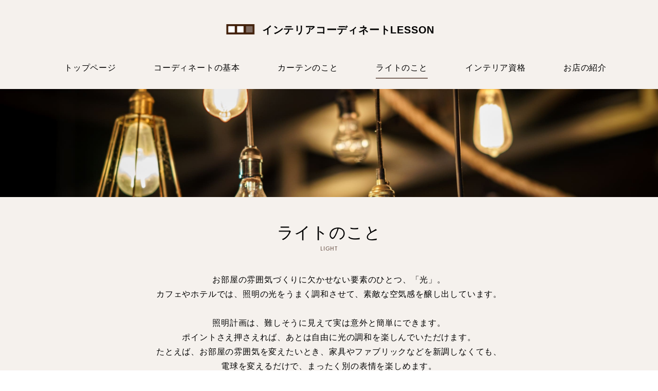

--- FILE ---
content_type: text/html; charset=UTF-8
request_url: http://interiorcoordination-lesson.com/light.html
body_size: 12107
content:
<!DOCTYPE html>
<html lang="ja">

<head>
  <meta charset="UTF-8">
<meta name="viewport" content="width=device-width, initial-scale=1.0, maximum-scale=1, shrink-to-fit=no, user-scalable=no">
<meta http-equiv="X-UA-Compatible" content="ie=edge">
<meta name="robots" content="　index,follow">
<meta name="format-detection" content="telephone=no">
<title>照明のこと｜インテリアコーディネート｜</title>
<meta name="keywords" content="ライト,照明,インテリアコーディネート">
<meta name="description" content="照明（ライト）の種類や使い方を説明。電球を変えるだけでも、まったく別の表情を楽しめます。">
<link rel="stylesheet" type="text/css" href="css/reset.css" />
<link rel="stylesheet" type="text/css" href="css/format.css" />
<link rel="stylesheet" type="text/css" href="css/header.css" />
<link rel="stylesheet" type="text/css" href="css/footer.css" />
<link rel="icon" href="../favicon.ico">
<link rel="stylesheet" href="https://use.typekit.net/swu2ccc.css">
<script>
    (function(d) {
        var config = {
                kitId: 'arl3sua',
                scriptTimeout: 3000,
                async: true
            },
            h = d.documentElement,
            t = setTimeout(function() {
                h.className = h.className.replace(/\bwf-loading\b/g, "") + " wf-inactive";
            }, config.scriptTimeout),
            tk = d.createElement("script"),
            f = false,
            s = d.getElementsByTagName("script")[0],
            a;
        h.className += " wf-loading";
        tk.src = 'https://use.typekit.net/' + config.kitId + '.js';
        tk.async = true;
        tk.onload = tk.onreadystatechange = function() {
            a = this.readyState;
            if (f || a && a != "complete" && a != "loaded") return;
            f = true;
            clearTimeout(t);
            try {
                Typekit.load(config)
            } catch (e) {}
        };
        s.palightNode.insertBefore(tk, s)
    })(document);
</script>
<script type="text/javascript" src="../js/jquery-3.4.1.min.js"></script>
<script type="text/javascript" src="../js/menu.js"></script>  <link rel="stylesheet" type="text/css" href="../css/light.css" />
</head>

<body>
  <header>
    <div class="headerWrap">
      <div class="headerLogoText"><a class="headerLogo" href="../"><img src="../img/logo.png" alt="インテリアコーディネート"><strong>インテリアコーディネートLESSON</strong></a></div>

      <div class="mb"><span></span></div>

        <nav class="menu">
            <!-- <div class="menuSub">
                <a class="menuSell" href="../sell/">任意売却をご検討中の方へ</a>
                <a class="menuContact" href="../contact/">お問い合わせ</a>
            </div> -->
            <ul class="menuMain">
              <li class="menuHome"><a href="../">トップページ</a></li>
                 <li class="menuCoordinate"><a href="../coordinate.html">コーディネートの基本</a></li>
                 <li class="menuCurtain"><a href="../curtain.html">カーテンのこと</a></li>
                 <li class="menuLight"><a href="../light.html">ライトのこと</a></li>
                 <li class="menuQualification"><a href="../qualification.html">インテリア資格</a></li>
                 <li class="menuShop"><a href="../shop.html">お店の紹介</a></li>
            </ul>
        </nav>
    </div><!--header_wrap-->
</header>  <main>
    <div class="top">
      <img class="topImage" src="../img/light/top.jpg" alt="" />
    </div>

    <div class="sheet">
      <h1 class="heading"><span class="headingWord">ライトのこと</span><span class="headingEng">LIGHT</span></h1>
      <p class="lead">
        お部屋の雰囲気づくりに欠かせない要素のひとつ、「光」。<br class="inline_pc">
        カフェやホテルでは、照明の光をうまく調和させて、素敵な空気感を醸し出しています。<br><br>
        照明計画は、難しそうに見えて実は意外と簡単にできます。<br class="inline_pc">
        ポイントさえ押さえれば、あとは自由に光の調和を楽しんでいただけます。<br class="inline_pc">
        たとえば、お部屋の雰囲気を変えたいとき、家具やファブリックなどを新調しなくても、<br class="inline_pc">
        電球を変えるだけで、まったく別の表情を楽しめます。<br><br>
        また、メイン照明ひとつだけではなく、フロアライトなど多種の照明をあわせて使うことで、<br class="inline_pc">
        空間に遠近感が出て、印象的な雰囲気になります。<br><br>
        最近は、お手頃価格でいろいろなカタチの照明が販売されているので、
        ぜひホームページで検索してみてください。

      </p>


     <div class="light">
       <h2 class="headinglight"><span class="headingWord">ライト選びのポイント</span><span class="headingEng">POINT</span></h2>
       <div class="lightMerit">
         <div class="lightBox">
          <img class="lightBoxImage" src="../img/light/light1.jpg" alt="" />
           <h3 class="lightBoxTitle">❶家具だけでなく、カーテンも含めたコーディネートを考える。</h3>
         </div>

         <div class="lightBox">
           <img class="lightBoxImage" src="../img/light/light2.jpg" alt="" />
           <h3 class="lightBoxTitle">❷実物を、大きいサイズ（実寸に近いサイズ）で自分の目で見る。</h3>
         </div>

         <div class="lightBox">
           <img class="lightBoxImage" src="../img/light/light3.jpg" alt="" />
           <h3 class="lightBoxTitle">❸基本的なカーテンの種類・カタチ・素材をしっかり知る。</h3>
         </div>
       </div><!--cordinateMerit-->

      <div class="bulb">
        <h2 class="heading"><span class="headingWord">電球の色</span><span class="headingEng">BULB</span></h2>
        <div class="bulbBox">
          <img class="bulbBoxImage" src="../img/light/bulb1.jpg" alt="" />
          <div class="bulbBoxText">
            <h3 class="bulbBoxTextTitle">電球色</h3>
            <span class="bulbBoxTextExp">
              電球色は、暖かみのある、おちついた光で、赤みをおびた色になります。<br class="inline_pc">
              雰囲気があり、空間に「色気」がでます。<br class="inline_pc">
              人間の「色気」もしくは「オーラ」と同じようなものです。<br class="inline_pc">
              「あの人、なにか雰囲気あるよね」など会話したことはないでしょうか？<br class="inline_pc">
              同じように「空間」にも「色気」を出すことができるのです。<br class="inline_pc">
              モデルハウスでは、ほぼこの電球色を利用します。
            </span>
          </div>
        </div><!--bulbBox-->

        <div class="bulbBox">
          <img class="bulbBoxImage" src="../img/light/bulb2.jpg" alt="" />
          <div class="bulbBoxText">
            <h3 class="bulbBoxTextTitle">昼白色 </h3>
            <span class="bulbBoxTextExp">
              昼白色は、白い自然な光でお部屋を明るく演出します。<br class="inline_pc">
              いきいきとした自然な色合いです。<br class="inline_pc">
              モデルハウスでは、子ども部屋によく利用します。
            </span>
          </div>
        </div><!--bulbBox-->

        <div class="bulbBox">
          <img class="bulbBoxImage" src="../img/light/bulb3.jpg" alt="" />
          <div class="bulbBoxText">
            <h3 class="bulbBoxTextTitle">昼光色</h3>
            <span class="bulbBoxTextExp">
              昼光色は、青白い色の光でお部屋をすっきり明るく演出します。すがすがしいさわやかな光ですが、同時に冷たさやのっぺり感を感じさせてしまいます。<br class="inline_pc">
              モデルハウスでは使うことはほぼないですが、<br class="inline_pc">
              実生活においては勉強部屋に使うことが多いと思います。<br class="inline_pc">
              オフィスで使われるのも、ほぼ昼光色です。<br class="inline_pc">
              集中力を高める効果があると言われています。

            </span>
          </div>
        </div><!--bulbBox-->
      </div>

        <div class="lightBasic">
          <h2 class="headinglight"><span class="headingWord">基本的な照明の種類</span><span class="headingEng">BASIC</span></h2>
           <div class="BasicBox">
            <img class="BasicBoxImage" src="../img/light/basic1.jpg" alt="" />
             <h3 class="BasicBoxTitle">シーリングライト</h3>
             <span class="BasicBoxText">天井にすっきりと取り付けられる器具です。あまり主張せず、空間に馴染むタイプですが、おもしろみに欠けるので運営者はあまり使いません・・・。どうしてもこのタイプの照明を使わなければいけないときは、必ず電球を「電球色」にします。
             </span>
           </div>

           <div class="BasicBox">
             <img class="BasicBoxImage" src="../img/light/basic2.jpg" alt="" />
             <h3 class="BasicBoxTitle">シャンデリア</h3>
             <span class="BasicBoxText">灯具がたくさんあり、華やかに見える器具です。モデルハウスのリビングでよく使用します。シャンデリアと聞くと、なんだかゴテゴテしたイメージがあるかもしれませんが、最近はすっきり、シャープなカタチのものもたくさん販売されています。
             </span>
           </div>

           <div class="BasicBox">
             <img class="BasicBoxImage" src="../img/light/basic3.jpg" alt="" />
             <h3 class="BasicBoxTitle">ペンダントライト</h3>
             <span class="BasicBoxText">チェーンやコードなどでつり下げる照明。ダイニング用として、よく使われます。最近はいろんな種類のものが出ているので、モデルハウスでは、子ども部屋や寝室用としても使うことが多いです。
　　　　　　　　</span>
           </div>

           <div class="BasicBox">
             <img class="BasicBoxImage" src="../img/light/basic4.jpg" alt="" />
             <h3 class="BasicBoxTitle">卓上ライト</h3>
             <span class="BasicBoxText">机におくタイプの照明です。読書用につかうシーンを想定して、ソファの横、ベッドの横におくことが多いです。
             </span>
           </div>




       </div><!--lightBasic-->




     </div><!--light-->
   </div><!--sheet-->


  </main>

  <footer>

    <div class="footer">
        <nav class="footerMenu">
            <ul class="footerMenuMain">
              <li class="menuHome"><a href="../">トップページ</a></li>
               <li class="menuCoordinate"><a href="../coordinate.html">コーディネートの基本</a></li>
               <li class="menuCurtain"><a href="../curtain.html">カーテンのこと</a></li>
               <li class="menuLight"><a href="../light.html">ライトのこと</a></li>
               <li class="menuQualification"><a href="../qualification.html">インテリア資格</a></li>
               <li class="menuShop"><a href="../shop.html">お店の紹介</a></li>
            </ul>

        </nav>
        <a class="footerLogo" href="../">
            <img src="../img/logo.png" alt="インテリアコーディネートLESSON">
            <span class="footerLogoText"><strong>インテリアコーディネートLESSON</strong></span>
        </a>
    </div>
    <span class="footerCopyright">&copy;2024 インテリアコーディネートLESSON</span>

</footer>


</html>


--- FILE ---
content_type: text/css
request_url: http://interiorcoordination-lesson.com/css/format.css
body_size: 2707
content:
@charset 'utf-8';

html { scroll-behavior:smooth; }

/*蜈ｱ騾喞ss*/
body { letter-spacing: 0em; font:normal normal normal 16px/1.8em 'source-han-sans-japanese', "Hiragino Kaku Gothic Pro","ヒラギノ角ゴ Pro W3","Meiryo", メイリオ, sans-serif; letter-spacing:0.1em; position:relative; box-sizing: border-box; }
body * { box-sizing:border-box; }
.inline_sp { display:inline; }
.block_pc { display:none; }
.block_sp { display:block; }
p { text-align:justify; }

@media screen and (min-width: 1080px) {
  body {letter-spacing: 0.05em; }
  .inline_pc { display:inline; }
  .inline_sp { display:none; }
  .block_pc { display:block; }
  .block_sp { display:none; }
}

main { background:#f5f1ed; }
.bg { width:100%; background:#F5F1ED; }
.sheet { width:90%; max-width:1080px; margin:0 auto; padding:30px 0; position:relative; }
@media screen and (min-width: 1080px) {
	.sheet { padding:50px 0; }
}

.heading { width:100%; display:block; padding:0 0 20px 0; text-align:center; }
h1 .headingWord { display:block; font-size:24px; line-height:1.2; }
h2 .headingWord { display:block; font-size:20px; line-height:1.2; }
.headingEng { display:block; margin:5px 0 0 0; color:#7e6a60; font-size:12px; line-height:1.2; font-family:'futura-pt'; }
@media screen and (min-width: 1080px) {
	.heading { padding:0 0 40px 0; }
	h1 .headingWord { font-size:32px; }
	h2 .headingWord { font-size:24px; }
}

.lead { width:100%; display:block; padding:0 0 20px 0; text-align:justify; }
@media screen and (min-width: 1080px) {
	.lead { padding:0 0 40px 0; text-align:center; }
}

.fuki { width:100%; margin:0 0 -20px 0; display:flex; justify-content:center; }
.fukiText { width:100%; padding:0 15px; display:inline-block; position:relative; text-align:center; font-weight:bold; line-height:1.7; }
.fukiText::before { content:''; width:2px; height:100%; display:block; position:absolute; top:0; left:0; background:#BA1600; transform:rotate(-15deg); }
.fukiText::after { content:''; width:2px; height:100%; display:block; position:absolute; top:0; right:0; background:#BA1600; transform:rotate(15deg); }
@media screen and (min-width: 1080px) {
  .fuki { margin:0 0 -30px 0; }
  .fukiText { width:auto; margin:0 auto; padding:0 30px; font-weight:normal; font-size:24px; }
  .fukiText::before { transform:rotate(-30deg); }
  .fukiText::after { transform:rotate(30deg); }
  .br-sp {display: none; }
}

.impact{ color:#056394; font-weight: bold; }

/* 改行 */
.inline_pc {display: none; }
.inline_sp  {display: block; }
@media screen and (min-width: 1080px) {
  .inline_pc {display: block; }
  .inline_sp  {display: none; }
}

.wrapper { background: linear-gradient(180deg, #F5F1ED 0%, #F5F1ED 50%, #D1D3D3 50%, #D1D3D3 100%); }


--- FILE ---
content_type: text/css
request_url: http://interiorcoordination-lesson.com/css/header.css
body_size: 5640
content:
@charset 'utf-8';

header { width:100%; height:auto; background:#e3dad4 ; margin:0; padding-bottom:10px; position:relative; z-index:2; padding: 20px 0px; }
.headerWrap { width:100%; max-width:1080px; margin:0 auto; justify-content:space-between; align-items:flex-start; }
.headerLogo { width:100%; padding:0 0 0 5%; display:flex; justify-content:left; align-items:center; position:relative; }
.headerLogo img { width:40px; }
.headerLogoText { display:flex; flex-direction:column; }
.headerLogoText span { font-size:12px; }
.headerLogoText strong { font-weight:bold; font-size:16px; line-height:1.2; }
@media screen and (min-width: 1080px) {
    header { padding:20px; background:#F5F1ED}
    .headerLogo { width:auto; margin:35px 0 0 0; padding:0; }
    .headerLogo img { width:60px; display:block; }
    .headerLogoText { width:100%; margin:0 auto; text-align: center; }
    .headerLogoText span { font-size:14px; }
    .headerLogoText strong { font-size:20px; margin:5px 0 0 0; }
}

/* 追加 */
@media screen and (min-width: 900px) {
.headerLogo img { display: block; width: 65px; margin-top: 6px; margin-right: 10px; }
.headerLogo { width: auto; margin: 0 auto; padding-top: 20px; }
}

.mb { display:block; width:40px; height:40px; padding:0; position:fixed; z-index:99; right:2%; top:10px; cursor:pointer; border-radius:5px; }
.mb span { display:block; width:30px; height:2px; margin:18px auto 0 auto; background:#000; position:relative; }
.mb span:before,.mb span:after { content:""; display:block; width:30px; height:2px; background:#000; position:absolute; transition:0.4s; }
.mb span:before { margin:-10px 0 0 0; }
.mb span:after { margin:10px 0 0 0; }
.mb__open span{ background:transparent; }
.mb__open span:before { top:6px; right:6px; transform:rotate(-45deg) translateY(8px); background:#000; }
.mb__open span:after { top:-3px; left:6px; bottom:auto; transform: rotate(-135deg) translateX(8px); background:#000; }
@media screen and (min-width: 1080px) {
    .mb { display:none; }
}

.menu	{ width:100%; height:100%; flex-direction:column-reverse; opacity:0; transition:0.4s; margin:0 0 0 200%; padding:80px 0 70px 0; background:#f5f1ed; position:fixed; top:0; left:0; overflow-y:scroll; z-index:6; box-sizing:border-box; color:#000; }
.menu__open	{ opacity:1; transition:0.4s; margin:0; }
.menuMain { width:100%; padding:0; display:flex; flex-wrap:wrap; }
.menuMain li	{ width:100%; border-top:1px solid #ccc; overflow:hidden; }
.menuMain li a	{ width:100%; padding:15px 5%; display:flex; position:relative; border-left:4px solid transparent; color:#000; box-sizing:border-box; }
.menuMain li a::before{ content:''; width:6px; height:6px; margin:-3px 0 0 0; position:absolute; top:50%; right:5%; border-top:2px solid #7e6a60; border-right: 2px solid #7e6a60; -webkit-transform: rotate(45deg); transform: rotate(45deg); }
.menuSub { width:100%; padding:0; display:flex; flex-wrap:wrap; }
.menuSub a { width:100%; padding:15px 5%; display:flex; flex-wrap:wrap; position:relative; border-top:1px solid #ccc; border-left:4px solid transparent; }
.menuSub a::before{ content:''; width:6px; height:6px; margin:-3px 0 0 0; position:absolute; top:50%; right:5%; border-top:2px solid #7e6a60; border-right: 2px solid #7e6a60; -webkit-transform: rotate(45deg); transform: rotate(45deg); }
.menuSub a.menuContact { background:#133E85; color:#fff; }
.menuSub a.menuContact::before{ border-top:2px solid #fff; border-right: 2px solid #fff; }
.menuShop { border-bottom:1px solid #ccc; }
.headerLogo img {display: none;}

@media screen and (min-width: 1080px) {
    .mb { display:none; }
    .menu	{ width:auto; height:auto; margin:20px 0 0 0; padding:0; flex-direction:column; position:relative; overflow-y:hidden; opacity:1; background:none; }
    .menuMain { width:auto; margin: 0 auto; height:auto; display:flex; justify-content:space-between; background:none; align-items:center; }
    .menuMain li { width:auto; height:auto; margin:0 0 0 25px; overflow:visible; border-top:none; }
    .menuMain li a	{ width:auto; padding:5px 0; display:inline-block; position:relative; border-left:none; color:#000; box-sizing:border-box; text-align:center; line-height:2; }
    .menuMain li a::before{ display:none; }
    .menuMain li a::after { content:''; width:100%; height:2px; position:absolute; left:0; bottom:0; background:#7e6a60; transform:scale(0, 1); transform-origin: center top; transition: transform 0.3s; }
    .menuMain li a:hover::after { transform: scale(1, 1); }
    .menuSub { width:auto; align-items:center; justify-content:flex-end; }
    .menuSub a { width:auto; padding:0; border-top:none; }
    .menuSub a.menuSell{ padding:5px 30px 5px 0; }
    .menuSub a.menuSell::before{ border-top:2px solid #000; border-right: 2px solid #000; }
    .menuSub a.menuSell::after { content:''; width:100%; height:2px; position:absolute; left:0; bottom:0; background:#7e6a60; transform:scale(0, 1); transform-origin:center top; transition:transform 0.3s; }
    .menuSub a.menuSell:hover::after { transform: scale(1, 1); }
    .menuSub a.menuContact { margin:0 0 0 20px; padding:5px 30px; border:3px solid #133E85; border-radius:5px; position:relative; z-index:0; }
    .menuSub a.menuContact::before{ display:none; }
    .menuSub a.menuContact::after { content:''; width:100%; height:100%; display:block; position:absolute; left:0; bottom:0; z-index:-1; border-radius:3px; background:#fff; transform:scale(0, 1); transform-origin:center top; transition:transform 0.3s; }
    .menuSub a.menuContact:hover { color:#133E85; transition:0.3s; }
    .menuSub a.menuContact:hover::after { transform:scale(1, 1); }
    .menuShop { border:none;  }
}


--- FILE ---
content_type: text/css
request_url: http://interiorcoordination-lesson.com/css/footer.css
body_size: 4894
content:
@charset 'utf-8';

footer { width:100%; height:auto; background:#E3DAD4; margin:0; padding-bottom:10px; }

.contactSheets { width:100%; display:block; background:#133E85; color:#fff; }
.contactSheet { width:90%; max-width:1080px; margin:0 auto; padding:0; display:flex; flex-direction:column; position:relative; }
.contactSheetText { padding:30px 0 10px 0; font-weight:bold; text-align:center; }
.contactSheetMail { text-align:center;  }
.contactSheetMailButton { width:80%; margin:0 auto; padding:5px 0; display:block; background:#fff; border:3px solid #fff; border-radius:5px; color:#133E85; font-weight:bold; }
.contactSheetTel { margin:20px 0 30px 0; text-align:center; }
.contactSheetTelNo { width:100%; display:flex; justify-content:center; align-items:center; font-size:32px; line-height:1.2; }
.contactSheetTelNoIcon { width:24px; margin:0 10px 0 0; }
.contactSheetTelText { width:100%; margin-left:0.5em; display:block; line-height:1.5; }

@media screen and (min-width: 1080px) {
    .contactSheet { padding:50px 0; flex-direction:row; justify-content:space-between; align-items:center; }
    .contactSheetText { width:33.3%; height:70px; padding:0; display:flex; justify-content:center; align-items:center; font-weight:bold; text-align:center; }
    .contactSheetMail { width:33.3%; height:70px; display:flex; align-items:center; border-top:none; border-left:1px solid #fff; }
    .contactSheetMailButton { width:260px; padding:10px 30px; position:relative; z-index:0; }
    .contactSheetMailButton::after { content:''; width:100%; height:100%; display:block; position:absolute; left:0; bottom:0; z-index:-1; border-radius:3px; background:#133E85; transform:scale(0, 1); transform-origin:center top; transition:transform 0.3s; }
    .contactSheetMailButton:hover { color:#fff; transition:0.3s; }
    .contactSheetMailButton:hover::after { transform:scale(1, 1); }
    .contactSheetTel { width:33.3%; height:70px; margin:0; display:flex; align-items:center; flex-direction:column; border-top:none; border-left:1px solid #fff; }
    .contactSheetTelNo { pointer-events:none; }
}


.footer { width:100%; max-width:1080px; display:block; }
.footerMenu { width:100%; display:block; }
.footerMenuMain { width:100%; padding:0; display:flex; flex-wrap:wrap; }
.footerMenuMain li	{ width:100%; border-top:1px solid #ccc; overflow:hidden; }
.footerMenuMain li a	{ width:100%; padding:15px 5%; display:flex; position:relative; border-left:4px solid transparent; color:#000; box-sizing:border-box; }
.footerMenuMain li a::before{ content:''; width:6px; height:6px; margin:-3px 0 0 0; position:absolute; top:50%; right:5%; border-top:2px solid #7e6a60; border-right: 2px solid #7e6a60; -webkit-transform: rotate(45deg); transform: rotate(45deg); }
.footerMenuSub { width:100%; padding:0; display:flex; flex-wrap:wrap; border-bottom:1px solid #ccc; }
.footerMenuSub a { width:100%; padding:15px 5%; display:flex; flex-wrap:wrap; position:relative; border-top:1px solid #ccc; border-left:4px solid transparent; }
.footerMenuSub a::before{ content:''; width:6px; height:6px; margin:-3px 0 0 0; position:absolute; top:50%; right:5%; border-top:2px solid #7e6a60; border-right: 2px solid #7e6a60; -webkit-transform: rotate(45deg); transform: rotate(45deg); }
.footerLogo { width:100%; margin:20px 0; padding:0 5%; display:flex; align-items:center; }
.footerLogo img { width:40px; margin-right:10px; }
.footerLogoText { display:flex; flex-direction:column; font-size:14px; line-height:1.2; }
.footerLogoText strong { font-weight:bold; }
.footerCopyright { width:90%; margin:0 auto; display:block; text-align:left; font-size:14px; }


@media screen and (min-width: 1080px) {
    .footer { margin:20px auto; display:flex; flex-direction:row-reverse; justify-content:space-between; }
    .footerMenu { width:540px; margin:0; display:flex; flex-direction:column; }
    .footerMenuMain { justify-content:space-between; padding-top: 40px;}
    .footerMenuMain li { width:170px; display:block; border-top:none; }
    .footerMenuMain li.menuRent { width:210px; }
    .footerMenuMain li a { padding:0 0 0 15px; border-left:none; font-size:14px; }
    .footerMenuMain li a::before{ left:0; border-top:2px solid #000; border-right: 2px solid #000; }
    .footerMenuMain li a:hover { text-decoration:underline; }
    .footerMenuMain li a i { margin-left:5px; }
    .footerMenuSub { margin:10px 0 0 0; padding:10px 0 0 0; border-top:1px solid #ccc; border-bottom:none; }
    .footerMenuSub a { width:auto; padding:0 0 0 15px; border-top:none; border-left:none; font-size:14px; }
    .footerMenuSub a::before{ left:0; border-top:2px solid #000; border-right: 2px solid #000; }
    .footerMenuSub a:hover { text-decoration:underline; }
    .footerLogo { width:auto; padding:0; }
    .footerLogo img { width:80px; }
    .footerLogoText { font-size:18px; line-height:1.5; }
    .footerCopyright { text-align:center; }
}


--- FILE ---
content_type: text/css
request_url: http://interiorcoordination-lesson.com/css/light.css
body_size: 4226
content:
@charset 'utf-8';

/* ヘッター */
.header { background: #f6f2ee; }
@media screen and (min-width: 900px) {
.headerLogo img { display: block; width: 65px; margin-top: 6px; margin-right: 10px; }
.headerLogo { width: auto; margin: 0 auto; padding-top: 0; }
}

.menuMain li.menuLight a	{ border-left:4px solid #7e6a60; }
.footerMenuMain li.menuLight a	{ border-left:4px solid #7e6a60; }
@media screen and (min-width: 1080px) {
    .menuMain li.menuLight a	{ border-left:none; }
    .menuMain li.menuLight a::after { transform: scale(1, 1); }
    .footerMenuMain li.menuLight a	{ border-left:none; text-decoration:underline; }
}

.top { width:100%; position:relative; overflow:hidden; }
.topImage { width:150%; margin:0 -25%; }
@media screen and (min-width: 1080px) {
    .topImage { width:100%; margin:0; }
}

.light { width:100%; margin:40px auto; display:block; }

.lightMerit { width:100%; display:flex; flex-wrap:wrap; justify-content:space-between; padding:0 0 20px 0; }
.lightBox { width:100%; padding:10px 0; display:flex; flex-direction:column; text-align:center; }
.lightBoxTitle { width:100%; display:block; padding:0; text-align:left; font-weight: bold; color: #4F4B49; }
.lightBoxImage { width:100%; margin:10px auto; display:block; border-radius: 15px 15px 15px 15px; }
.lightBoxText { width:100%; margin:0 auto; display:block; text-align:justify; }
@media screen and (min-width: 1080px) {
    .lightMerit { align-items:flex-start; width: 1080px; }
    .lightBox { width:340px; margin:0 0 40px 0; }
    .lightBoxImage { margin:20px auto; height: auto;}
    .lightBoxTitle { font-size:16px; }
}

.investment { width:100%; margin:50px auto 20px auto; display:block; }
.investmentImage { width:100%; margin:20px auto; display:block; }
@media screen and (min-width: 1080px) {
    .investment { margin:80px auto 20px auto; }
    .investmentImage { width:600px; }
}


.lightBasic { width:100%; display:flex; flex-wrap:wrap; justify-content:space-between; padding:40px 0 20px 0; }
.BasicBox { width:100%; display:flex; flex-direction:column; text-align:center; margin: 10px auto; }
.BasicBoxTitle { width:100%; display:block; padding:0; text-align:left; font-weight:bold; color: #4F4B49;}
.BasicBoxImage { width:100%; margin:10px auto; display:block; border-radius: 15px 15px 15px 15px; }
.BasicBoxText { width:100%; margin:0 auto; display:block; text-align:left; }
@media screen and (min-width: 1080px) {
    .lightBasic { align-items:flex-start; width: 1080px; padding: 80px 0 20px 0; }
    .BasicBox { width:490px; margin:0 0 40px 0; padding:20px 0; }
    .BasicBoxImage { margin:20px auto; }
    .BasicBoxTitle { font-size:20px; }
}


.bulb { width:100%; margin:20px auto; display:block; }
.bulbBox { width:100%; margin:0 auto 30px auto; display:flex; flex-direction:column; background:#fff;  border-radius: 15px 15px 15px 15px; }
.bulbBoxText { width:90%; margin:20px auto; display:block; }
.bulbBoxTextTitle { display:inline-block; border-bottom:1px solid #000; text-align:justify; font-weight:bold; line-height:1.2; }
.bulbBoxTextExp { width:100%; margin:10px 0 0 0; display:block; text-align:justify; line-height:1.7; }
.bulbBoxImage { width:100%; height:150px; object-fit:cover; border-radius: 15px 15px 0px 0px; }
@media screen and (min-width: 740px) {
    .bulbBox { padding:20px 5%; flex-direction:row-reverse; justify-content:space-between; align-items:flex-start; }
    .bulbBoxText { width:65%; margin:0; }
    .bulbBoxImage { width:30%; height:auto; margin:5px 0 0 0; border-radius: 0px 0px 0px 0px;}
}
@media screen and (min-width: 1080px) {
    .bulbBox { padding:30px 50px; }
    .bulbBoxText { width:calc(100% - 350px); }
    .bulbBoxTextTitle { font-size:20px; }
    .bulbBoxImage { width:320px; border-radius: 0px 0px 0px 0px;}
}

.headinglight { width:100%; display:block; text-align:center; }
h1 .headingWord { display:block; font-size:24px; line-height:1.2; }
h2 .headingWord { display:block; font-size:20px; line-height:1.2; }
.headingEng { display:block; margin:5px 0 0 0; color:#7e6a60; font-size:12px; line-height:1.2; font-family:'futura-pt'; }
@media screen and (min-width: 1080px) {
	.headinglight { padding:0; }
	h1 .headingWord { font-size:32px; }
	h2 .headingWord { font-size:24px; }
}


--- FILE ---
content_type: text/javascript
request_url: http://interiorcoordination-lesson.com/js/menu.js
body_size: 2232
content:
//スクロールすると上部に固定させるための設定を関数でまとめる
function FixedAnime() {
    var windowH = window.innerHeight;
    var scroll = $(window).scrollTop();
    if (scroll >= windowH){//headerの高さ以上になったら
        $('#header').addClass('fixed');//fixed
    }else{//縺昴ｌ莉･螟悶�
        $('#header').removeClass('fixed');//fixed
    }
}

$(function() {
	$(".mb").click(function() {
        if ($(this).hasClass('mb__open')){
            $(this).removeClass('mb__open');
            $(".menu").removeClass('menu__open');
        } else {
            $(this).addClass('mb__open');
            $(".menu").addClass('menu__open');
        }
		return false;
	});

});

$(function() {
	$(".menu_buy_sp").click(function() {
        if ($(this).hasClass('menu_sp__open')){
            $(this).removeClass('menu_sp__open');
            $(".menu_buy_sub").removeClass('menu_sub__open');
        } else {
            $(this).addClass('menu_sp__open');
            $(".menu_buy_sub").addClass('menu_sub__open');
        }
		return false;
	});

});

$(function() {
	$(".menu_sell_sp").click(function() {
        if ($(this).hasClass('menu_sp__open')){
            $(this).removeClass('menu_sp__open');
            $(".menu_sell_sub").removeClass('menu_sub__open');
        } else {
            $(this).addClass('menu_sp__open');
            $(".menu_sell_sub").addClass('menu_sub__open');
        }
		return false;
	});

});

$(function() {
	$(".menu_reform_sp").click(function() {
        if ($(this).hasClass('menu_sp__open')){
            $(this).removeClass('menu_sp__open');
            $(".menu_reform_sub").removeClass('menu_sub__open');
        } else {
            $(this).addClass('menu_sp__open');
            $(".menu_reform_sub").addClass('menu_sub__open');
        }
		return false;
	});

});

$(function() {
	$(".menu_area_sp").click(function() {
        if ($(this).hasClass('menu_sp__open')){
            $(this).removeClass('menu_sp__open');
            $(".menu_area_sub").removeClass('menu_sub__open');
        } else {
            $(this).addClass('menu_sp__open');
            $(".menu_area_sub").addClass('menu_sub__open');
        }
		return false;
	});

});
